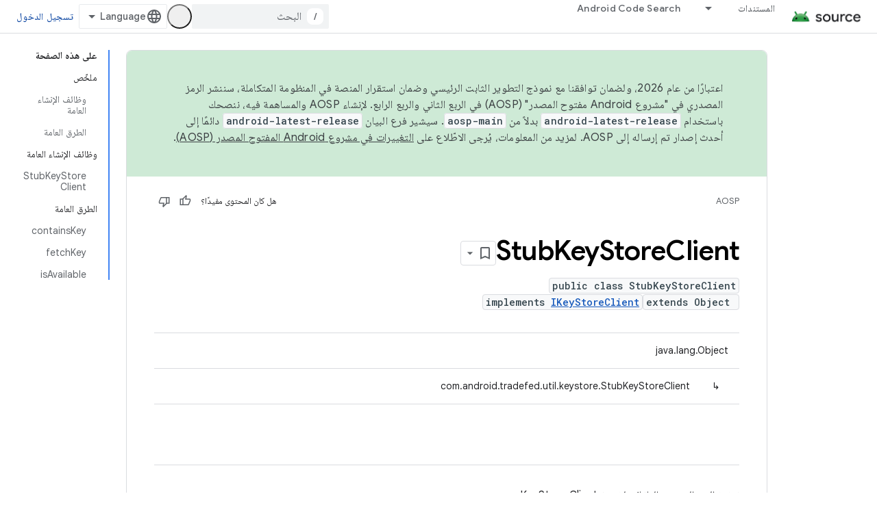

--- FILE ---
content_type: text/javascript
request_url: https://www.gstatic.com/devrel-devsite/prod/v6dcfc5a6ab74baade852b535c8a876ff20ade102b870fd5f49da5da2dbf570bd/js/devsite_devsite_feedback_module__ar.js
body_size: -854
content:
(function(_ds){var window=this;var zsa=function(a){var b=a.projectName,c=a.ir;const d=a.gC,e=a.gA,f=a.Nz,g=a.eD;a='<devsite-dialog class="devsite-feedback" aria-labelledby="devsite-feedback-dialog-title"><div class="devsite-dialog-contents"><h1 id="devsite-feedback-dialog-title" class="no-link">\u0625\u0631\u0633\u0627\u0644 \u0645\u0644\u0627\u062d\u0638\u0627\u062a \u062d\u0648\u0644...</h1><div class="devsite-feedback-items"><a href="#" class="devsite-feedback-item" feedback-type="documentation" data-label="Docs Feedback Image" track-type="feedback" track-name="feedbackDocIcon"><div class="devsite-feedback-item-icon-container devsite-feedback-item-icon-color"><div class="devsite-feedback-item-icon material-icons" aria-hidden="true">description</div></div><div>\u0647\u0630\u0647 \u0627\u0644\u0635\u0641\u062d\u0629</div><div class="devsite-feedback-item-type">\u062a\u0639\u0644\u064a\u0642\u0627\u062a \u0639\u0646 \u0627\u0644\u0648\u062b\u0627\u0626\u0642</div></a>';
f||(c=d?'<div class="devsite-feedback-item-icon material-icons" aria-hidden="true">'+_ds.Q(d)+"</div>":c?'<img src="'+_ds.S(_ds.WC(c))+'" loading="lazy" alt="">':"",a+="<a"+(e?' href="'+_ds.S(_ds.UC(e))+'"':' href="#"')+' class="devsite-feedback-item" feedback-type="product" data-label="Product Feedback Image" track-type="feedback" track-name="feedbackProductIcon"><div class="devsite-feedback-item-icon-container '+(d?"devsite-feedback-item-icon-color devsite-theme-primary":"devsite-feedback-item-icon-img")+
'">'+c+"</div><div>"+_ds.Q(b)+'</div><div class="devsite-feedback-item-type">',a+="\u062a\u0639\u0644\u064a\u0642\u0627\u062a \u0639\u0646 \u0627\u0644\u0645\u0646\u062a\u062c</div></a>");a+='</div><div class="devsite-feedback-notice">\u0625\u0646\u0646\u0627 \u0646\u0642\u062f\u0651\u0631 \u062a\u0639\u0644\u064a\u0642\u0627\u062a\u0643\u060c \u0648\u0644\u0643\u0646 \u0644\u0627 \u064a\u0645\u0643\u0646\u0646\u0627 \u0627\u0644\u0631\u0651\u062f \u0639\u0644\u064a\u0647\u0627.</div>';g&&(a+='<div class="devsite-feedback-support"><span class="devsite-feedback-support-icon material-icons" aria-hidden="true">help</span><span>',
b='\u0625\u0630\u0627 \u0643\u0646\u062a \u0628\u062d\u0627\u062c\u0629 \u0625\u0644\u0649 \u0627\u0644\u0645\u0633\u0627\u0639\u062f\u0629\u060c \u064a\u064f\u0631\u062c\u0649 \u0627\u0644\u0627\u0646\u062a\u0642\u0627\u0644 \u0625\u0644\u0649 <a href="'+(_ds.S(_ds.UC(g))+'">\u0635\u0641\u062d\u0629 \u0627\u0644\u062f\u0639\u0645</a>.'),a+=b,a+="</span></div>");return(0,_ds.O)(a+'<div class="devsite-feedback-buttons"><button class="button-white" data-label="Cancel Feedback Button" track-type="feedback" track-name="cancelFeedbackButton" feedback-cancel>\u0625\u063a\u0644\u0627\u0642</button></div></div></devsite-dialog>')};var Bsa=function(a){a.eventHandler.listen(a,"click",c=>{if(c.target.closest("a")||c.target.closest("button"))a.getAttribute("feedback-type")?z2(a,c,`${a.getAttribute("feedback-type")}`):(c.preventDefault(),c.stopPropagation(),a.j&&(document.body.appendChild(a.j),a.j.open=!0,c={action:"click",category:a.getAttribute("data-category")||"Site-Wide Custom Events",label:a.getAttribute("data-label")},A2(a,c)))});if(a.j){var b=Array.from(a.j.querySelectorAll("[feedback-type]"));for(const d of b)a.eventHandler.listen(d,
"click",async e=>{await Asa(a,e)});let c;(b=(c=a.j)==null?void 0:c.querySelector("button[feedback-cancel]"))&&a.eventHandler.listen(b,"click",()=>{B2(a);var d;const e=(d=a.j)==null?void 0:d.querySelector("button[feedback-cancel]");d={action:"click",label:e==null?void 0:e.getAttribute("data-label"),category:(e==null?void 0:e.getAttribute("data-category"))||"Site-Wide Custom Events"};A2(a,d)});a.eventHandler.listen(a.j,"devsite-dialog-hide",()=>{let d;(d=a.j)==null||d.remove()})}},z2=async function(a,
b,c){var d=b.He,e=d.getAttribute("href");e=e==="#"||e===""||!e;c={pageUrl:_ds.C().toString(),context:a.getAttribute("context"),type:c};var f;const g=(f=await Csa())==null?void 0:_ds.Hga(f);if(g==null?0:g.length)c.Vg=g;a.hasAttribute("rating-type")&&(c.xL=a.getAttribute("rating-type"));a.hasAttribute("rating-category")&&(c.wL=a.getAttribute("rating-category"));f=await _ds.v();f={productId:a.getAttribute("product-id"),locale:f.getLocale(),bucket:a.getAttribute("bucket"),productVersion:a.getAttribute("version"),
callback:()=>void Dsa(),onLoadCallback:()=>void B2(a)};d={action:"click",label:d.getAttribute("data-label"),category:d.getAttribute("data-category")||"Site-Wide Custom Events"};A2(a,d);e&&(b.preventDefault(),b.stopPropagation(),_ds.dP(f,c))},Asa=async function(a,b){const c=b.He.getAttribute("feedback-type")||"";await z2(a,b,c)},B2=function(a){a.j&&(a.j.open=!1,a.j.remove())},Csa=async function(){await _ds.v();const a=document.querySelector("devsite-analytics");if(!a)return null;await customElements.whenDefined("devsite-analytics");
return a},Dsa=function(){Array.from(document.querySelectorAll('script[src*="www.google.com/tools/feedback/"]')).forEach(a=>{_ds.Hn(a)})},A2=function(a,b){a.dispatchEvent(new CustomEvent("devsite-analytics-observation",{detail:b,bubbles:!0}))},C2=class extends _ds.Vm{constructor(){super(["devsite-analytics","devsite-dialog"]);this.eventHandler=new _ds.u;this.j=null;this.m=!1;_ds.Rm(this,(0,_ds.Ag)`bucket`,(0,_ds.Ag)`context`,(0,_ds.Ag)`product-id`,(0,_ds.Ag)`data-label`,(0,_ds.Ag)`track-metadata-position`,
(0,_ds.Ag)`track-metadata-snippet-file-url`,(0,_ds.Ag)`track-metadata-lang`,(0,_ds.Ag)`track-name`,(0,_ds.Ag)`track-type`,(0,_ds.Ag)`disable`,(0,_ds.Ag)`project-`,(0,_ds.Ag)`feedback-type`)}connectedCallback(){if(!this.m){var a=this.querySelector(".google-feedback"),b=new Map([["data-b","bucket"],["data-context","context"],["data-p","product-id"]]),c=new Map([["data-label","Send Feedback Button"],["track-metadata-position","content"],["track-name","sendFeedbackLink"],["track-type","feedback"]]);if(a){for(const [d,
e]of b.entries()){b=d;const f=e;if(a.hasAttribute(b)){const g=a.getAttribute(b)||"";_ds.Sm(this,f,g);a.removeAttribute(b)}}for(const [d,e]of c.entries())c=d,b=e,a.hasAttribute(c)?(b=a.getAttribute(c)||"",_ds.Sm(this,c,b),a.removeAttribute(c)):_ds.Sm(this,c,b);a.classList.remove("google-feedback")}!this.hasAttribute("project-name")&&(a=document.querySelector('meta[property="og:site_name"]'))&&(a=a.getAttribute("content")||"",_ds.Sm(this,"project-name",a));this.hasAttribute("project-icon")?_ds.Sm(this,
"project-icon",_ds.Do(this.getAttribute("project-icon")||"").href||""):(a=document.querySelector('link[rel="apple-touch-icon"]'))&&_ds.Sm(this,"project-icon",a.getAttribute("href")||"");this.j=_ds.st(zsa,{Nz:this.hasAttribute("disable-product-feedback"),gA:this.getAttribute("project-feedback-url"),ir:this.getAttribute("project-icon"),gC:this.getAttribute("project-icon-name"),projectName:this.getAttribute("project-name")||"",eD:this.getAttribute("project-support-url")});this.m=!0}Bsa(this)}disconnectedCallback(){_ds.D(this.eventHandler)}};
C2.prototype.disconnectedCallback=C2.prototype.disconnectedCallback;C2.prototype.connectedCallback=C2.prototype.connectedCallback;try{customElements.define("devsite-feedback",C2)}catch(a){console.warn("Unrecognized DevSite custom element - DevsiteFeedback",a)};})(_ds_www);
